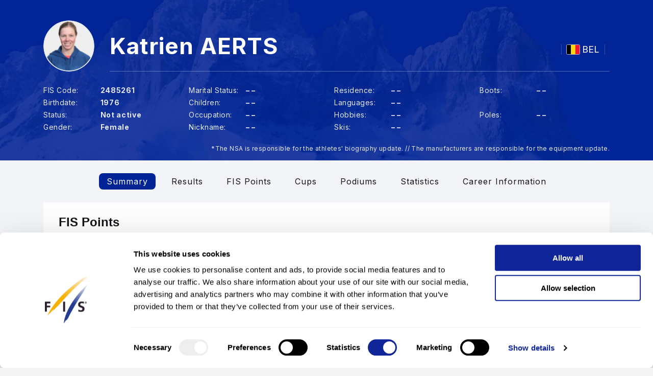

--- FILE ---
content_type: application/javascript
request_url: https://data.fis-ski.com/static/apps/fis_athletes/js/athletes-audio.js?v=3.3.6
body_size: 3344
content:
const audio = document.querySelector('#audio');
const btn = document.querySelector('#playPauseBtn');

// Icon groups inside the SVG
// const iconSpinner = document.querySelector('#iconSpinner');
const iconPlay  = document.querySelector('#iconPlay');
const iconPause = document.querySelector('#iconPause');
const iconError = document.querySelector('#iconError');

const hide = el => el && el.classList.add('hidden');
const show = el => el && el.classList.remove('hidden');
const showOnly = icon => {
    [iconPlay, iconPause, iconError].forEach(hide);
    show(icon);
};

let audioSrcAttached = false;
function ensureAudioSrc() {
    if (audioSrcAttached) return;
    const url = audio.getAttribute('data-src');
    if (url) {
        audio.src = url;   // attach real URL now (in user gesture context)
        audio.load();      // initialize without prefetching too much
        audioSrcAttached = true;
    }
}

// Update angle variable for the CSS ring (0..360deg)
function updateRingAngle() {
    if (!Number.isFinite(audio.duration) || audio.duration <= 0 || audio.paused) {
        btn.style.removeProperty('--p'); // ensure no arc drawn
        return;
    }
    const ratio = Math.max(0, Math.min(1, audio.currentTime / audio.duration));
    btn.style.setProperty('--p', (ratio * 360) + 'deg');
}

// States
function setReady() {
    // Always allow clicking; don't force icon change if we're already playing
    btn.disabled = false;
    if (audio.paused) {
        btn.classList.remove('is-playing');  // NO ring at rest
        showOnly(iconPlay);
        btn.style.removeProperty('--p');
    }
}

function setPlaying() {
    btn.disabled = false;
    btn.classList.add('is-playing');     // show ring
    showOnly(iconPause);
    updateRingAngle();                   // draw immediately
}

function setPaused() {
    btn.disabled = false;
    btn.classList.remove('is-playing');  // hide ring when paused (even mid-clip)
    showOnly(iconPlay);
    btn.style.removeProperty('--p');
}

function setError() {
    btn.disabled = true;
    btn.classList.remove('is-playing');
    showOnly(iconError);
    btn.style.removeProperty('--p');
}

// --- Init: MAKE BUTTON USABLE IMMEDIATELY (important for lazy src) ---
btn.disabled = false;      // was true — this blocked the first click
showOnly(iconPlay);

// Events
audio.addEventListener('loadedmetadata', setReady);
audio.addEventListener('play',           setPlaying);
audio.addEventListener('pause',          setPaused);
audio.addEventListener('ended', () => {
    audio.currentTime = 0;
    setPaused();
});
audio.addEventListener('error',          setError);

// Update ring angle ONLY while playing
['timeupdate', 'seeking', 'seeked', 'ratechange'].forEach(evt => {
    audio.addEventListener(evt, () => {
        if (!audio.paused) updateRingAngle();
    });
});

btn.addEventListener('click', () => {
    ensureAudioSrc();           // attach src on first interaction
    if (audio.paused) {
        audio.play().catch(setError);
        window.fisAnalytics.withDefault().athlete().event('play_competitor_name_audio');
    } else {
        audio.pause();
    }
});

btn.addEventListener('keydown', (e) => {
    if (e.key === 'Enter' || e.key === ' ') ensureAudioSrc();
});


--- FILE ---
content_type: application/javascript
request_url: https://data.fis-ski.com/static/apps/jquery_plugins/highchart/code/modules/no-data-to-display.js
body_size: 1659
content:
/*
 Highcharts JS v7.0.1 (2018-12-19)
 Plugin for displaying a message when there is no data visible in chart.

 (c) 2010-2018 Highsoft AS
 Author: Oystein Moseng

 License: www.highcharts.com/license
*/
(function(c){"object"===typeof module&&module.exports?module.exports=c:"function"===typeof define&&define.amd?define(function(){return c}):c("undefined"!==typeof Highcharts?Highcharts:void 0)})(function(c){(function(d){var c=d.seriesTypes,e=d.Chart.prototype,f=d.getOptions(),g=d.extend;g(f.lang,{noData:"No data to display"});f.noData={position:{x:0,y:0,align:"center",verticalAlign:"middle"},style:{fontWeight:"bold",fontSize:"12px",color:"#666666"}};"bubble gauge heatmap pie sankey treemap waterfall".split(" ").forEach(function(b){c[b]&&
(c[b].prototype.hasData=function(){return!!this.points.length})});d.Series.prototype.hasData=function(){return this.visible&&void 0!==this.dataMax&&void 0!==this.dataMin};e.showNoData=function(b){var a=this.options;b=b||a&&a.lang.noData;a=a&&a.noData;!this.noDataLabel&&this.renderer&&(this.noDataLabel=this.renderer.label(b,0,0,null,null,null,a.useHTML,null,"no-data"),this.styledMode||this.noDataLabel.attr(a.attr).css(a.style),this.noDataLabel.add(),this.noDataLabel.align(g(this.noDataLabel.getBBox(),
a.position),!1,"plotBox"))};e.hideNoData=function(){this.noDataLabel&&(this.noDataLabel=this.noDataLabel.destroy())};e.hasData=function(){for(var b=this.series||[],a=b.length;a--;)if(b[a].hasData()&&!b[a].options.isInternal)return!0;return this.loadingShown};d.addEvent(d.Chart,"render",function(){this.hasData()?this.hideNoData():this.showNoData()})})(c)});
//# sourceMappingURL=no-data-to-display.js.map
